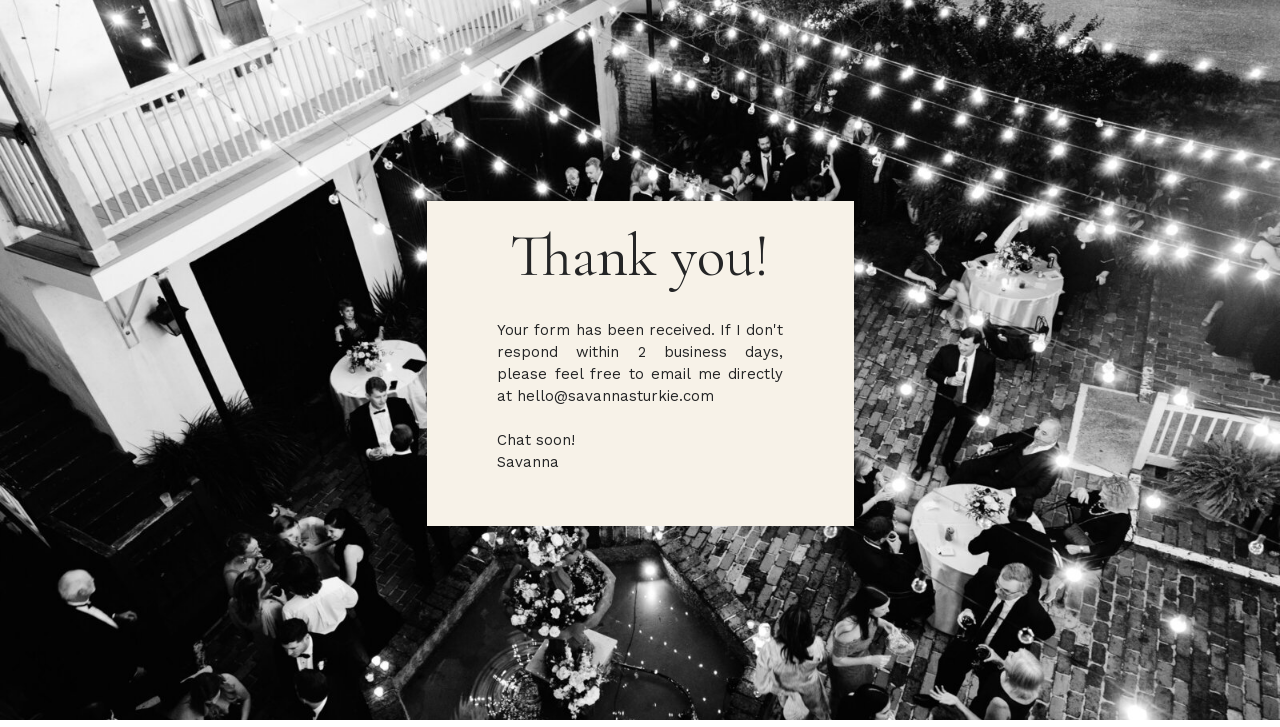

--- FILE ---
content_type: text/html;charset=UTF-8
request_url: https://savannasturkie.com/thank-you
body_size: 2487
content:
<!DOCTYPE html>
<html class="d" lang="">
  <head>
    <meta charset="UTF-8" />
    <meta name="viewport" content="width=device-width, initial-scale=1" />
    <title>Thank You</title>
      <link rel="icon" type="image/png" href="//static.showit.co/200/gHyzNccaRM6Y-le6edcwNQ/150536/midnight_monogram.png" />
      <link rel="preconnect" href="https://static.showit.co" />
      <link rel="canonical" href="https://savannasturkie.com/thank-you" />
    
    <link rel="preconnect" href="https://fonts.googleapis.com">
<link rel="preconnect" href="https://fonts.gstatic.com" crossorigin>
<link href="https://fonts.googleapis.com/css?family=Cormorant+Garamond:regular|Work+Sans:regular" rel="stylesheet" type="text/css"/>
    <script id="init_data" type="application/json">
      {"mobile":{"w":320,"bgMediaType":"none","bgFillType":"color","bgColor":"colors-7"},"desktop":{"w":1200,"bgColor":"colors-7","bgMediaType":"none","bgFillType":"color"},"sid":"bzrbfya2tt6ecijf5zewww","break":768,"assetURL":"//static.showit.co","contactFormId":"150536/278268","cfAction":"aHR0cHM6Ly9jbGllbnRzZXJ2aWNlLnNob3dpdC5jby9jb250YWN0Zm9ybQ==","sgAction":"aHR0cHM6Ly9jbGllbnRzZXJ2aWNlLnNob3dpdC5jby9zb2NpYWxncmlk","blockData":[{"slug":"thank-you","visible":"a","states":[],"d":{"h":727,"w":1200,"nature":"wH","bgFillType":"color","bgColor":"colors-7","bgMediaType":"image","bgImage":{"key":"KQn7F4C4RdakP2Gf7WazNw/150536/lydia_clay_previews-0161.jpg","aspect_ratio":1.5,"title":"Lydia+Clay_Previews-0161","type":"asset"},"bgOpacity":100,"bgPos":"cm","bgScale":"cover","bgScroll":"x"},"m":{"h":819,"w":320,"bgFillType":"color","bgColor":"colors-7","bgMediaType":"image","bgImage":{"key":"eu5LUyBwQNGum5CpF0KWZw/150536/liz_nicholas-991.jpg","aspect_ratio":0.66312,"title":"Liz+Nicholas-991","type":"asset"},"bgOpacity":100,"bgPos":"rm","bgScale":"cover","bgScroll":"p"}}],"elementData":[{"type":"simple","visible":"a","id":"thank-you_0","blockId":"thank-you","m":{"x":28,"y":41,"w":268,"h":240,"a":0},"d":{"x":387,"y":201,"w":427,"h":325,"a":0}},{"type":"text","visible":"a","id":"thank-you_1","blockId":"thank-you","m":{"x":67,"y":54,"w":187,"h":47,"a":0},"d":{"x":470,"y":226,"w":282,"h":65,"a":0}},{"type":"text","visible":"a","id":"thank-you_2","blockId":"thank-you","m":{"x":47,"y":113,"w":227,"h":168,"a":0},"d":{"x":457,"y":319,"w":286,"h":165,"a":0}}]}
    </script>
    <link
      rel="stylesheet"
      type="text/css"
      href="https://cdnjs.cloudflare.com/ajax/libs/animate.css/3.4.0/animate.min.css"
    />
    <script
      id="si-jquery"
      src="https://ajax.googleapis.com/ajax/libs/jquery/3.5.1/jquery.min.js"
    ></script>
    		
		<script src="//lib.showit.co/engine/2.6.4/showit-lib.min.js"></script>
		<script src="//lib.showit.co/engine/2.6.4/showit.min.js"></script>

    <script>
      
      function initPage(){
      
      }
    </script>
    <link rel="stylesheet" type="text/css" href="//lib.showit.co/engine/2.6.4/showit.css" />
    <style id="si-page-css">
      html.m {background-color:rgba(255,255,255,1);}
html.d {background-color:rgba(255,255,255,1);}
.d .se:has(.st-primary) {border-radius:10px;box-shadow:none;opacity:1;overflow:hidden;transition-duration:0.5s;}
.d .st-primary {padding:10px 14px 10px 14px;border-width:0px;border-color:rgba(0,0,0,1);background-color:rgba(0,0,0,1);background-image:none;border-radius:inherit;transition-duration:0.5s;}
.d .st-primary span {color:rgba(255,255,255,1);font-family:'Syne';font-weight:700;font-style:normal;font-size:14px;text-align:justify;text-transform:uppercase;letter-spacing:0em;line-height:1.4;transition-duration:0.5s;}
.d .se:has(.st-primary:hover), .d .se:has(.trigger-child-hovers:hover .st-primary) {}
.d .st-primary.se-button:hover, .d .trigger-child-hovers:hover .st-primary.se-button {background-color:rgba(0,0,0,1);background-image:none;transition-property:background-color,background-image;}
.d .st-primary.se-button:hover span, .d .trigger-child-hovers:hover .st-primary.se-button span {}
.m .se:has(.st-primary) {border-radius:10px;box-shadow:none;opacity:1;overflow:hidden;}
.m .st-primary {padding:10px 14px 10px 14px;border-width:0px;border-color:rgba(0,0,0,1);background-color:rgba(0,0,0,1);background-image:none;border-radius:inherit;}
.m .st-primary span {color:rgba(255,255,255,1);font-family:'Syne';font-weight:700;font-style:normal;font-size:12px;text-align:justify;text-transform:uppercase;letter-spacing:0em;line-height:1.4;}
.d .se:has(.st-secondary) {border-radius:10px;box-shadow:none;opacity:1;overflow:hidden;transition-duration:0.5s;}
.d .st-secondary {padding:10px 14px 10px 14px;border-width:2px;border-color:rgba(0,0,0,1);background-color:rgba(0,0,0,0);background-image:none;border-radius:inherit;transition-duration:0.5s;}
.d .st-secondary span {color:rgba(0,0,0,1);font-family:'Syne';font-weight:700;font-style:normal;font-size:14px;text-align:justify;text-transform:uppercase;letter-spacing:0em;line-height:1.4;transition-duration:0.5s;}
.d .se:has(.st-secondary:hover), .d .se:has(.trigger-child-hovers:hover .st-secondary) {}
.d .st-secondary.se-button:hover, .d .trigger-child-hovers:hover .st-secondary.se-button {border-color:rgba(0,0,0,0.7);background-color:rgba(0,0,0,0);background-image:none;transition-property:border-color,background-color,background-image;}
.d .st-secondary.se-button:hover span, .d .trigger-child-hovers:hover .st-secondary.se-button span {color:rgba(0,0,0,0.7);transition-property:color;}
.m .se:has(.st-secondary) {border-radius:10px;box-shadow:none;opacity:1;overflow:hidden;}
.m .st-secondary {padding:10px 14px 10px 14px;border-width:2px;border-color:rgba(0,0,0,1);background-color:rgba(0,0,0,0);background-image:none;border-radius:inherit;}
.m .st-secondary span {color:rgba(0,0,0,1);font-family:'Syne';font-weight:700;font-style:normal;font-size:12px;text-align:justify;text-transform:uppercase;letter-spacing:0em;line-height:1.4;}
.d .st-d-title {color:rgba(36,37,38,1);line-height:1;letter-spacing:0em;font-size:60px;text-align:left;font-family:'Cormorant Garamond';font-weight:400;font-style:normal;}
.d .st-d-title.se-rc a {color:rgba(36,37,38,1);}
.d .st-d-title.se-rc a:hover {text-decoration:underline;color:rgba(36,37,38,1);opacity:0.8;}
.m .st-m-title {color:rgba(36,37,38,1);line-height:1;letter-spacing:0em;font-size:40px;text-align:left;font-family:'Cormorant Garamond';font-weight:400;font-style:normal;}
.m .st-m-title.se-rc a {color:rgba(36,37,38,1);}
.m .st-m-title.se-rc a:hover {text-decoration:underline;color:rgba(36,37,38,1);opacity:0.8;}
.d .st-d-heading {color:rgba(36,37,38,1);line-height:1;letter-spacing:0em;font-size:40px;text-align:left;font-family:'Cormorant Garamond';font-weight:400;font-style:normal;}
.d .st-d-heading.se-rc a {color:rgba(36,37,38,1);}
.d .st-d-heading.se-rc a:hover {text-decoration:underline;color:rgba(36,37,38,1);opacity:0.8;}
.m .st-m-heading {color:rgba(36,37,38,1);line-height:1;letter-spacing:0em;font-size:30px;text-align:left;font-family:'Cormorant Garamond';font-weight:400;font-style:normal;}
.m .st-m-heading.se-rc a {color:rgba(36,37,38,1);}
.m .st-m-heading.se-rc a:hover {text-decoration:underline;color:rgba(36,37,38,1);opacity:0.8;}
.d .st-d-subheading {color:rgba(36,37,38,1);text-transform:uppercase;line-height:1.4;letter-spacing:0em;font-size:14px;text-align:justify;font-family:'Syne';font-weight:700;font-style:normal;}
.d .st-d-subheading.se-rc a {color:rgba(36,37,38,1);}
.d .st-d-subheading.se-rc a:hover {text-decoration:underline;color:rgba(36,37,38,1);opacity:0.8;}
.m .st-m-subheading {color:rgba(36,37,38,1);text-transform:uppercase;line-height:1.4;letter-spacing:0em;font-size:12px;text-align:justify;font-family:'Syne';font-weight:700;font-style:normal;}
.m .st-m-subheading.se-rc a {color:rgba(36,37,38,1);}
.m .st-m-subheading.se-rc a:hover {text-decoration:underline;color:rgba(36,37,38,1);opacity:0.8;}
.d .st-d-paragraph {color:rgba(36,37,38,1);line-height:1.5;letter-spacing:0em;font-size:15px;text-align:justify;font-family:'Work Sans';font-weight:400;font-style:normal;}
.d .st-d-paragraph.se-rc a {color:rgba(36,37,38,1);}
.d .st-d-paragraph.se-rc a:hover {text-decoration:underline;color:rgba(36,37,38,1);opacity:0.8;}
.m .st-m-paragraph {color:rgba(36,37,38,1);line-height:1.4;letter-spacing:0em;font-size:13px;text-align:justify;font-family:'Work Sans';font-weight:400;font-style:normal;}
.m .st-m-paragraph.se-rc a {color:rgba(36,37,38,1);}
.m .st-m-paragraph.se-rc a:hover {text-decoration:underline;color:rgba(36,37,38,1);opacity:0.8;}
.m .sib-thank-you {height:819px;}
.d .sib-thank-you {height:727px;}
.m .sib-thank-you .ss-bg {background-color:rgba(255,255,255,1);}
.d .sib-thank-you .ss-bg {background-color:rgba(255,255,255,1);}
.d .sib-thank-you.sb-nd-wH .sc {height:727px;}
.d .sie-thank-you_0 {left:387px;top:201px;width:427px;height:325px;}
.m .sie-thank-you_0 {left:28px;top:41px;width:268px;height:240px;}
.d .sie-thank-you_0 .se-simple:hover {}
.m .sie-thank-you_0 .se-simple:hover {}
.d .sie-thank-you_0 .se-simple {background-color:rgba(247,242,232,1);}
.m .sie-thank-you_0 .se-simple {background-color:rgba(247,242,232,1);}
.d .sie-thank-you_1 {left:470px;top:226px;width:282px;height:65px;}
.m .sie-thank-you_1 {left:67px;top:54px;width:187px;height:47px;}
.d .sie-thank-you_1-text.se-rc a {color:rgba(255,255,255,1);}
.d .sie-thank-you_2 {left:457px;top:319px;width:286px;height:165px;}
.m .sie-thank-you_2 {left:47px;top:113px;width:227px;height:168px;}
.m .sie-thank-you_2-text.se-rc a {color:rgba(230,226,220,1);}

      
    </style>
    
    
  </head>
  <body>
    
    
    <div id="si-sp" class="sp"><div id="thank-you" data-bid="thank-you" class="sb sib-thank-you sb-nd-wH"><div class="ss-s ss-bg"><div class="sb-m ssp-d"></div><div class="sc" style="width:1200px"><div data-sid="thank-you_0" class="sie-thank-you_0 se"><div class="se-simple"></div></div><div data-sid="thank-you_1" class="sie-thank-you_1 se"><h1 class="se-t sie-thank-you_1-text st-m-title st-d-title se-rc">Thank you!&nbsp;<br></h1></div><div data-sid="thank-you_2" class="sie-thank-you_2 se"><p class="se-t sie-thank-you_2-text st-m-paragraph st-d-paragraph se-rc">Your form has been received. If I don't respond within 2 business days, please feel free to email me directly at hello@savannasturkie.com<br><br>Chat soon!<br>Savanna<br></p></div></div></div></div></div>
    
    
    <!-- bzrbfya2tt6ecijf5zewww/20260108203414Sj24p8d/ia6Ms21ZM8 -->
  <script>(function(){function c(){var b=a.contentDocument||a.contentWindow.document;if(b){var d=b.createElement('script');d.innerHTML="window.__CF$cv$params={r:'9c0fe403fd068a31',t:'MTc2ODkyNTkzOS4wMDAwMDA='};var a=document.createElement('script');a.nonce='';a.src='/cdn-cgi/challenge-platform/scripts/jsd/main.js';document.getElementsByTagName('head')[0].appendChild(a);";b.getElementsByTagName('head')[0].appendChild(d)}}if(document.body){var a=document.createElement('iframe');a.height=1;a.width=1;a.style.position='absolute';a.style.top=0;a.style.left=0;a.style.border='none';a.style.visibility='hidden';document.body.appendChild(a);if('loading'!==document.readyState)c();else if(window.addEventListener)document.addEventListener('DOMContentLoaded',c);else{var e=document.onreadystatechange||function(){};document.onreadystatechange=function(b){e(b);'loading'!==document.readyState&&(document.onreadystatechange=e,c())}}}})();</script></body>
</html>
